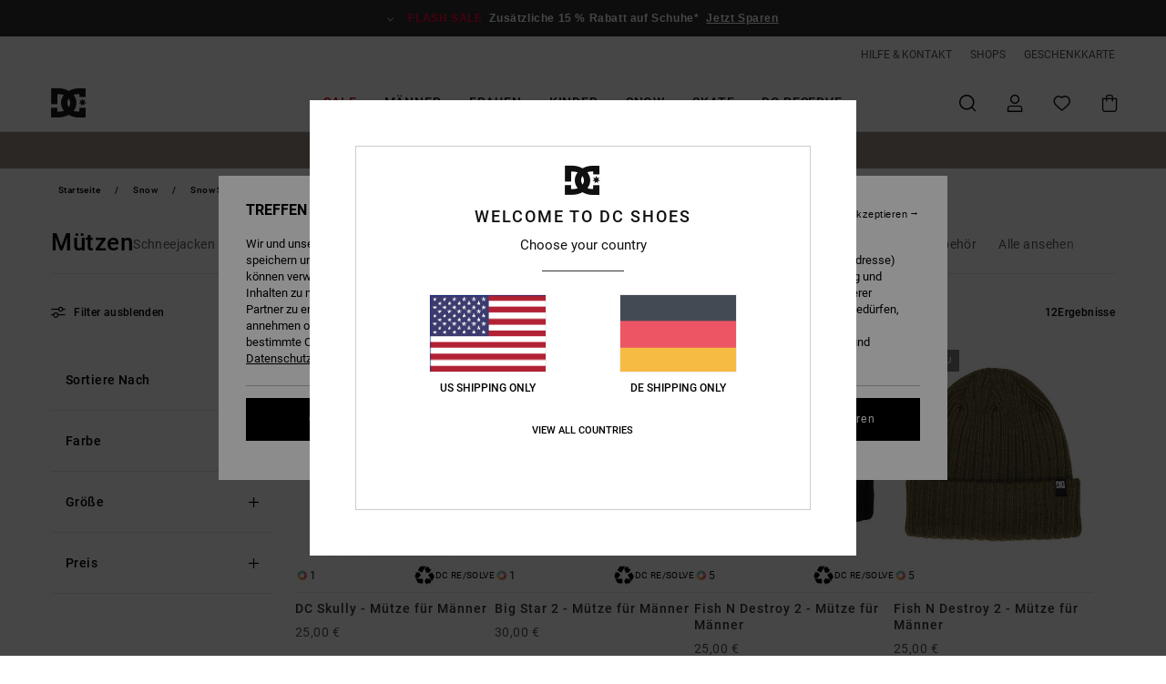

--- FILE ---
content_type: text/html; charset=utf-8
request_url: https://www.google.com/recaptcha/api2/anchor?ar=1&k=6Ld8GR4hAAAAAO0P4dLLMVAU0JgBuYAfZM8l2RBw&co=aHR0cHM6Ly93d3cuZGNzaG9lcy5kZTo0NDM.&hl=en&v=PoyoqOPhxBO7pBk68S4YbpHZ&size=invisible&anchor-ms=20000&execute-ms=30000&cb=gnydzkcnnvn
body_size: 48611
content:
<!DOCTYPE HTML><html dir="ltr" lang="en"><head><meta http-equiv="Content-Type" content="text/html; charset=UTF-8">
<meta http-equiv="X-UA-Compatible" content="IE=edge">
<title>reCAPTCHA</title>
<style type="text/css">
/* cyrillic-ext */
@font-face {
  font-family: 'Roboto';
  font-style: normal;
  font-weight: 400;
  font-stretch: 100%;
  src: url(//fonts.gstatic.com/s/roboto/v48/KFO7CnqEu92Fr1ME7kSn66aGLdTylUAMa3GUBHMdazTgWw.woff2) format('woff2');
  unicode-range: U+0460-052F, U+1C80-1C8A, U+20B4, U+2DE0-2DFF, U+A640-A69F, U+FE2E-FE2F;
}
/* cyrillic */
@font-face {
  font-family: 'Roboto';
  font-style: normal;
  font-weight: 400;
  font-stretch: 100%;
  src: url(//fonts.gstatic.com/s/roboto/v48/KFO7CnqEu92Fr1ME7kSn66aGLdTylUAMa3iUBHMdazTgWw.woff2) format('woff2');
  unicode-range: U+0301, U+0400-045F, U+0490-0491, U+04B0-04B1, U+2116;
}
/* greek-ext */
@font-face {
  font-family: 'Roboto';
  font-style: normal;
  font-weight: 400;
  font-stretch: 100%;
  src: url(//fonts.gstatic.com/s/roboto/v48/KFO7CnqEu92Fr1ME7kSn66aGLdTylUAMa3CUBHMdazTgWw.woff2) format('woff2');
  unicode-range: U+1F00-1FFF;
}
/* greek */
@font-face {
  font-family: 'Roboto';
  font-style: normal;
  font-weight: 400;
  font-stretch: 100%;
  src: url(//fonts.gstatic.com/s/roboto/v48/KFO7CnqEu92Fr1ME7kSn66aGLdTylUAMa3-UBHMdazTgWw.woff2) format('woff2');
  unicode-range: U+0370-0377, U+037A-037F, U+0384-038A, U+038C, U+038E-03A1, U+03A3-03FF;
}
/* math */
@font-face {
  font-family: 'Roboto';
  font-style: normal;
  font-weight: 400;
  font-stretch: 100%;
  src: url(//fonts.gstatic.com/s/roboto/v48/KFO7CnqEu92Fr1ME7kSn66aGLdTylUAMawCUBHMdazTgWw.woff2) format('woff2');
  unicode-range: U+0302-0303, U+0305, U+0307-0308, U+0310, U+0312, U+0315, U+031A, U+0326-0327, U+032C, U+032F-0330, U+0332-0333, U+0338, U+033A, U+0346, U+034D, U+0391-03A1, U+03A3-03A9, U+03B1-03C9, U+03D1, U+03D5-03D6, U+03F0-03F1, U+03F4-03F5, U+2016-2017, U+2034-2038, U+203C, U+2040, U+2043, U+2047, U+2050, U+2057, U+205F, U+2070-2071, U+2074-208E, U+2090-209C, U+20D0-20DC, U+20E1, U+20E5-20EF, U+2100-2112, U+2114-2115, U+2117-2121, U+2123-214F, U+2190, U+2192, U+2194-21AE, U+21B0-21E5, U+21F1-21F2, U+21F4-2211, U+2213-2214, U+2216-22FF, U+2308-230B, U+2310, U+2319, U+231C-2321, U+2336-237A, U+237C, U+2395, U+239B-23B7, U+23D0, U+23DC-23E1, U+2474-2475, U+25AF, U+25B3, U+25B7, U+25BD, U+25C1, U+25CA, U+25CC, U+25FB, U+266D-266F, U+27C0-27FF, U+2900-2AFF, U+2B0E-2B11, U+2B30-2B4C, U+2BFE, U+3030, U+FF5B, U+FF5D, U+1D400-1D7FF, U+1EE00-1EEFF;
}
/* symbols */
@font-face {
  font-family: 'Roboto';
  font-style: normal;
  font-weight: 400;
  font-stretch: 100%;
  src: url(//fonts.gstatic.com/s/roboto/v48/KFO7CnqEu92Fr1ME7kSn66aGLdTylUAMaxKUBHMdazTgWw.woff2) format('woff2');
  unicode-range: U+0001-000C, U+000E-001F, U+007F-009F, U+20DD-20E0, U+20E2-20E4, U+2150-218F, U+2190, U+2192, U+2194-2199, U+21AF, U+21E6-21F0, U+21F3, U+2218-2219, U+2299, U+22C4-22C6, U+2300-243F, U+2440-244A, U+2460-24FF, U+25A0-27BF, U+2800-28FF, U+2921-2922, U+2981, U+29BF, U+29EB, U+2B00-2BFF, U+4DC0-4DFF, U+FFF9-FFFB, U+10140-1018E, U+10190-1019C, U+101A0, U+101D0-101FD, U+102E0-102FB, U+10E60-10E7E, U+1D2C0-1D2D3, U+1D2E0-1D37F, U+1F000-1F0FF, U+1F100-1F1AD, U+1F1E6-1F1FF, U+1F30D-1F30F, U+1F315, U+1F31C, U+1F31E, U+1F320-1F32C, U+1F336, U+1F378, U+1F37D, U+1F382, U+1F393-1F39F, U+1F3A7-1F3A8, U+1F3AC-1F3AF, U+1F3C2, U+1F3C4-1F3C6, U+1F3CA-1F3CE, U+1F3D4-1F3E0, U+1F3ED, U+1F3F1-1F3F3, U+1F3F5-1F3F7, U+1F408, U+1F415, U+1F41F, U+1F426, U+1F43F, U+1F441-1F442, U+1F444, U+1F446-1F449, U+1F44C-1F44E, U+1F453, U+1F46A, U+1F47D, U+1F4A3, U+1F4B0, U+1F4B3, U+1F4B9, U+1F4BB, U+1F4BF, U+1F4C8-1F4CB, U+1F4D6, U+1F4DA, U+1F4DF, U+1F4E3-1F4E6, U+1F4EA-1F4ED, U+1F4F7, U+1F4F9-1F4FB, U+1F4FD-1F4FE, U+1F503, U+1F507-1F50B, U+1F50D, U+1F512-1F513, U+1F53E-1F54A, U+1F54F-1F5FA, U+1F610, U+1F650-1F67F, U+1F687, U+1F68D, U+1F691, U+1F694, U+1F698, U+1F6AD, U+1F6B2, U+1F6B9-1F6BA, U+1F6BC, U+1F6C6-1F6CF, U+1F6D3-1F6D7, U+1F6E0-1F6EA, U+1F6F0-1F6F3, U+1F6F7-1F6FC, U+1F700-1F7FF, U+1F800-1F80B, U+1F810-1F847, U+1F850-1F859, U+1F860-1F887, U+1F890-1F8AD, U+1F8B0-1F8BB, U+1F8C0-1F8C1, U+1F900-1F90B, U+1F93B, U+1F946, U+1F984, U+1F996, U+1F9E9, U+1FA00-1FA6F, U+1FA70-1FA7C, U+1FA80-1FA89, U+1FA8F-1FAC6, U+1FACE-1FADC, U+1FADF-1FAE9, U+1FAF0-1FAF8, U+1FB00-1FBFF;
}
/* vietnamese */
@font-face {
  font-family: 'Roboto';
  font-style: normal;
  font-weight: 400;
  font-stretch: 100%;
  src: url(//fonts.gstatic.com/s/roboto/v48/KFO7CnqEu92Fr1ME7kSn66aGLdTylUAMa3OUBHMdazTgWw.woff2) format('woff2');
  unicode-range: U+0102-0103, U+0110-0111, U+0128-0129, U+0168-0169, U+01A0-01A1, U+01AF-01B0, U+0300-0301, U+0303-0304, U+0308-0309, U+0323, U+0329, U+1EA0-1EF9, U+20AB;
}
/* latin-ext */
@font-face {
  font-family: 'Roboto';
  font-style: normal;
  font-weight: 400;
  font-stretch: 100%;
  src: url(//fonts.gstatic.com/s/roboto/v48/KFO7CnqEu92Fr1ME7kSn66aGLdTylUAMa3KUBHMdazTgWw.woff2) format('woff2');
  unicode-range: U+0100-02BA, U+02BD-02C5, U+02C7-02CC, U+02CE-02D7, U+02DD-02FF, U+0304, U+0308, U+0329, U+1D00-1DBF, U+1E00-1E9F, U+1EF2-1EFF, U+2020, U+20A0-20AB, U+20AD-20C0, U+2113, U+2C60-2C7F, U+A720-A7FF;
}
/* latin */
@font-face {
  font-family: 'Roboto';
  font-style: normal;
  font-weight: 400;
  font-stretch: 100%;
  src: url(//fonts.gstatic.com/s/roboto/v48/KFO7CnqEu92Fr1ME7kSn66aGLdTylUAMa3yUBHMdazQ.woff2) format('woff2');
  unicode-range: U+0000-00FF, U+0131, U+0152-0153, U+02BB-02BC, U+02C6, U+02DA, U+02DC, U+0304, U+0308, U+0329, U+2000-206F, U+20AC, U+2122, U+2191, U+2193, U+2212, U+2215, U+FEFF, U+FFFD;
}
/* cyrillic-ext */
@font-face {
  font-family: 'Roboto';
  font-style: normal;
  font-weight: 500;
  font-stretch: 100%;
  src: url(//fonts.gstatic.com/s/roboto/v48/KFO7CnqEu92Fr1ME7kSn66aGLdTylUAMa3GUBHMdazTgWw.woff2) format('woff2');
  unicode-range: U+0460-052F, U+1C80-1C8A, U+20B4, U+2DE0-2DFF, U+A640-A69F, U+FE2E-FE2F;
}
/* cyrillic */
@font-face {
  font-family: 'Roboto';
  font-style: normal;
  font-weight: 500;
  font-stretch: 100%;
  src: url(//fonts.gstatic.com/s/roboto/v48/KFO7CnqEu92Fr1ME7kSn66aGLdTylUAMa3iUBHMdazTgWw.woff2) format('woff2');
  unicode-range: U+0301, U+0400-045F, U+0490-0491, U+04B0-04B1, U+2116;
}
/* greek-ext */
@font-face {
  font-family: 'Roboto';
  font-style: normal;
  font-weight: 500;
  font-stretch: 100%;
  src: url(//fonts.gstatic.com/s/roboto/v48/KFO7CnqEu92Fr1ME7kSn66aGLdTylUAMa3CUBHMdazTgWw.woff2) format('woff2');
  unicode-range: U+1F00-1FFF;
}
/* greek */
@font-face {
  font-family: 'Roboto';
  font-style: normal;
  font-weight: 500;
  font-stretch: 100%;
  src: url(//fonts.gstatic.com/s/roboto/v48/KFO7CnqEu92Fr1ME7kSn66aGLdTylUAMa3-UBHMdazTgWw.woff2) format('woff2');
  unicode-range: U+0370-0377, U+037A-037F, U+0384-038A, U+038C, U+038E-03A1, U+03A3-03FF;
}
/* math */
@font-face {
  font-family: 'Roboto';
  font-style: normal;
  font-weight: 500;
  font-stretch: 100%;
  src: url(//fonts.gstatic.com/s/roboto/v48/KFO7CnqEu92Fr1ME7kSn66aGLdTylUAMawCUBHMdazTgWw.woff2) format('woff2');
  unicode-range: U+0302-0303, U+0305, U+0307-0308, U+0310, U+0312, U+0315, U+031A, U+0326-0327, U+032C, U+032F-0330, U+0332-0333, U+0338, U+033A, U+0346, U+034D, U+0391-03A1, U+03A3-03A9, U+03B1-03C9, U+03D1, U+03D5-03D6, U+03F0-03F1, U+03F4-03F5, U+2016-2017, U+2034-2038, U+203C, U+2040, U+2043, U+2047, U+2050, U+2057, U+205F, U+2070-2071, U+2074-208E, U+2090-209C, U+20D0-20DC, U+20E1, U+20E5-20EF, U+2100-2112, U+2114-2115, U+2117-2121, U+2123-214F, U+2190, U+2192, U+2194-21AE, U+21B0-21E5, U+21F1-21F2, U+21F4-2211, U+2213-2214, U+2216-22FF, U+2308-230B, U+2310, U+2319, U+231C-2321, U+2336-237A, U+237C, U+2395, U+239B-23B7, U+23D0, U+23DC-23E1, U+2474-2475, U+25AF, U+25B3, U+25B7, U+25BD, U+25C1, U+25CA, U+25CC, U+25FB, U+266D-266F, U+27C0-27FF, U+2900-2AFF, U+2B0E-2B11, U+2B30-2B4C, U+2BFE, U+3030, U+FF5B, U+FF5D, U+1D400-1D7FF, U+1EE00-1EEFF;
}
/* symbols */
@font-face {
  font-family: 'Roboto';
  font-style: normal;
  font-weight: 500;
  font-stretch: 100%;
  src: url(//fonts.gstatic.com/s/roboto/v48/KFO7CnqEu92Fr1ME7kSn66aGLdTylUAMaxKUBHMdazTgWw.woff2) format('woff2');
  unicode-range: U+0001-000C, U+000E-001F, U+007F-009F, U+20DD-20E0, U+20E2-20E4, U+2150-218F, U+2190, U+2192, U+2194-2199, U+21AF, U+21E6-21F0, U+21F3, U+2218-2219, U+2299, U+22C4-22C6, U+2300-243F, U+2440-244A, U+2460-24FF, U+25A0-27BF, U+2800-28FF, U+2921-2922, U+2981, U+29BF, U+29EB, U+2B00-2BFF, U+4DC0-4DFF, U+FFF9-FFFB, U+10140-1018E, U+10190-1019C, U+101A0, U+101D0-101FD, U+102E0-102FB, U+10E60-10E7E, U+1D2C0-1D2D3, U+1D2E0-1D37F, U+1F000-1F0FF, U+1F100-1F1AD, U+1F1E6-1F1FF, U+1F30D-1F30F, U+1F315, U+1F31C, U+1F31E, U+1F320-1F32C, U+1F336, U+1F378, U+1F37D, U+1F382, U+1F393-1F39F, U+1F3A7-1F3A8, U+1F3AC-1F3AF, U+1F3C2, U+1F3C4-1F3C6, U+1F3CA-1F3CE, U+1F3D4-1F3E0, U+1F3ED, U+1F3F1-1F3F3, U+1F3F5-1F3F7, U+1F408, U+1F415, U+1F41F, U+1F426, U+1F43F, U+1F441-1F442, U+1F444, U+1F446-1F449, U+1F44C-1F44E, U+1F453, U+1F46A, U+1F47D, U+1F4A3, U+1F4B0, U+1F4B3, U+1F4B9, U+1F4BB, U+1F4BF, U+1F4C8-1F4CB, U+1F4D6, U+1F4DA, U+1F4DF, U+1F4E3-1F4E6, U+1F4EA-1F4ED, U+1F4F7, U+1F4F9-1F4FB, U+1F4FD-1F4FE, U+1F503, U+1F507-1F50B, U+1F50D, U+1F512-1F513, U+1F53E-1F54A, U+1F54F-1F5FA, U+1F610, U+1F650-1F67F, U+1F687, U+1F68D, U+1F691, U+1F694, U+1F698, U+1F6AD, U+1F6B2, U+1F6B9-1F6BA, U+1F6BC, U+1F6C6-1F6CF, U+1F6D3-1F6D7, U+1F6E0-1F6EA, U+1F6F0-1F6F3, U+1F6F7-1F6FC, U+1F700-1F7FF, U+1F800-1F80B, U+1F810-1F847, U+1F850-1F859, U+1F860-1F887, U+1F890-1F8AD, U+1F8B0-1F8BB, U+1F8C0-1F8C1, U+1F900-1F90B, U+1F93B, U+1F946, U+1F984, U+1F996, U+1F9E9, U+1FA00-1FA6F, U+1FA70-1FA7C, U+1FA80-1FA89, U+1FA8F-1FAC6, U+1FACE-1FADC, U+1FADF-1FAE9, U+1FAF0-1FAF8, U+1FB00-1FBFF;
}
/* vietnamese */
@font-face {
  font-family: 'Roboto';
  font-style: normal;
  font-weight: 500;
  font-stretch: 100%;
  src: url(//fonts.gstatic.com/s/roboto/v48/KFO7CnqEu92Fr1ME7kSn66aGLdTylUAMa3OUBHMdazTgWw.woff2) format('woff2');
  unicode-range: U+0102-0103, U+0110-0111, U+0128-0129, U+0168-0169, U+01A0-01A1, U+01AF-01B0, U+0300-0301, U+0303-0304, U+0308-0309, U+0323, U+0329, U+1EA0-1EF9, U+20AB;
}
/* latin-ext */
@font-face {
  font-family: 'Roboto';
  font-style: normal;
  font-weight: 500;
  font-stretch: 100%;
  src: url(//fonts.gstatic.com/s/roboto/v48/KFO7CnqEu92Fr1ME7kSn66aGLdTylUAMa3KUBHMdazTgWw.woff2) format('woff2');
  unicode-range: U+0100-02BA, U+02BD-02C5, U+02C7-02CC, U+02CE-02D7, U+02DD-02FF, U+0304, U+0308, U+0329, U+1D00-1DBF, U+1E00-1E9F, U+1EF2-1EFF, U+2020, U+20A0-20AB, U+20AD-20C0, U+2113, U+2C60-2C7F, U+A720-A7FF;
}
/* latin */
@font-face {
  font-family: 'Roboto';
  font-style: normal;
  font-weight: 500;
  font-stretch: 100%;
  src: url(//fonts.gstatic.com/s/roboto/v48/KFO7CnqEu92Fr1ME7kSn66aGLdTylUAMa3yUBHMdazQ.woff2) format('woff2');
  unicode-range: U+0000-00FF, U+0131, U+0152-0153, U+02BB-02BC, U+02C6, U+02DA, U+02DC, U+0304, U+0308, U+0329, U+2000-206F, U+20AC, U+2122, U+2191, U+2193, U+2212, U+2215, U+FEFF, U+FFFD;
}
/* cyrillic-ext */
@font-face {
  font-family: 'Roboto';
  font-style: normal;
  font-weight: 900;
  font-stretch: 100%;
  src: url(//fonts.gstatic.com/s/roboto/v48/KFO7CnqEu92Fr1ME7kSn66aGLdTylUAMa3GUBHMdazTgWw.woff2) format('woff2');
  unicode-range: U+0460-052F, U+1C80-1C8A, U+20B4, U+2DE0-2DFF, U+A640-A69F, U+FE2E-FE2F;
}
/* cyrillic */
@font-face {
  font-family: 'Roboto';
  font-style: normal;
  font-weight: 900;
  font-stretch: 100%;
  src: url(//fonts.gstatic.com/s/roboto/v48/KFO7CnqEu92Fr1ME7kSn66aGLdTylUAMa3iUBHMdazTgWw.woff2) format('woff2');
  unicode-range: U+0301, U+0400-045F, U+0490-0491, U+04B0-04B1, U+2116;
}
/* greek-ext */
@font-face {
  font-family: 'Roboto';
  font-style: normal;
  font-weight: 900;
  font-stretch: 100%;
  src: url(//fonts.gstatic.com/s/roboto/v48/KFO7CnqEu92Fr1ME7kSn66aGLdTylUAMa3CUBHMdazTgWw.woff2) format('woff2');
  unicode-range: U+1F00-1FFF;
}
/* greek */
@font-face {
  font-family: 'Roboto';
  font-style: normal;
  font-weight: 900;
  font-stretch: 100%;
  src: url(//fonts.gstatic.com/s/roboto/v48/KFO7CnqEu92Fr1ME7kSn66aGLdTylUAMa3-UBHMdazTgWw.woff2) format('woff2');
  unicode-range: U+0370-0377, U+037A-037F, U+0384-038A, U+038C, U+038E-03A1, U+03A3-03FF;
}
/* math */
@font-face {
  font-family: 'Roboto';
  font-style: normal;
  font-weight: 900;
  font-stretch: 100%;
  src: url(//fonts.gstatic.com/s/roboto/v48/KFO7CnqEu92Fr1ME7kSn66aGLdTylUAMawCUBHMdazTgWw.woff2) format('woff2');
  unicode-range: U+0302-0303, U+0305, U+0307-0308, U+0310, U+0312, U+0315, U+031A, U+0326-0327, U+032C, U+032F-0330, U+0332-0333, U+0338, U+033A, U+0346, U+034D, U+0391-03A1, U+03A3-03A9, U+03B1-03C9, U+03D1, U+03D5-03D6, U+03F0-03F1, U+03F4-03F5, U+2016-2017, U+2034-2038, U+203C, U+2040, U+2043, U+2047, U+2050, U+2057, U+205F, U+2070-2071, U+2074-208E, U+2090-209C, U+20D0-20DC, U+20E1, U+20E5-20EF, U+2100-2112, U+2114-2115, U+2117-2121, U+2123-214F, U+2190, U+2192, U+2194-21AE, U+21B0-21E5, U+21F1-21F2, U+21F4-2211, U+2213-2214, U+2216-22FF, U+2308-230B, U+2310, U+2319, U+231C-2321, U+2336-237A, U+237C, U+2395, U+239B-23B7, U+23D0, U+23DC-23E1, U+2474-2475, U+25AF, U+25B3, U+25B7, U+25BD, U+25C1, U+25CA, U+25CC, U+25FB, U+266D-266F, U+27C0-27FF, U+2900-2AFF, U+2B0E-2B11, U+2B30-2B4C, U+2BFE, U+3030, U+FF5B, U+FF5D, U+1D400-1D7FF, U+1EE00-1EEFF;
}
/* symbols */
@font-face {
  font-family: 'Roboto';
  font-style: normal;
  font-weight: 900;
  font-stretch: 100%;
  src: url(//fonts.gstatic.com/s/roboto/v48/KFO7CnqEu92Fr1ME7kSn66aGLdTylUAMaxKUBHMdazTgWw.woff2) format('woff2');
  unicode-range: U+0001-000C, U+000E-001F, U+007F-009F, U+20DD-20E0, U+20E2-20E4, U+2150-218F, U+2190, U+2192, U+2194-2199, U+21AF, U+21E6-21F0, U+21F3, U+2218-2219, U+2299, U+22C4-22C6, U+2300-243F, U+2440-244A, U+2460-24FF, U+25A0-27BF, U+2800-28FF, U+2921-2922, U+2981, U+29BF, U+29EB, U+2B00-2BFF, U+4DC0-4DFF, U+FFF9-FFFB, U+10140-1018E, U+10190-1019C, U+101A0, U+101D0-101FD, U+102E0-102FB, U+10E60-10E7E, U+1D2C0-1D2D3, U+1D2E0-1D37F, U+1F000-1F0FF, U+1F100-1F1AD, U+1F1E6-1F1FF, U+1F30D-1F30F, U+1F315, U+1F31C, U+1F31E, U+1F320-1F32C, U+1F336, U+1F378, U+1F37D, U+1F382, U+1F393-1F39F, U+1F3A7-1F3A8, U+1F3AC-1F3AF, U+1F3C2, U+1F3C4-1F3C6, U+1F3CA-1F3CE, U+1F3D4-1F3E0, U+1F3ED, U+1F3F1-1F3F3, U+1F3F5-1F3F7, U+1F408, U+1F415, U+1F41F, U+1F426, U+1F43F, U+1F441-1F442, U+1F444, U+1F446-1F449, U+1F44C-1F44E, U+1F453, U+1F46A, U+1F47D, U+1F4A3, U+1F4B0, U+1F4B3, U+1F4B9, U+1F4BB, U+1F4BF, U+1F4C8-1F4CB, U+1F4D6, U+1F4DA, U+1F4DF, U+1F4E3-1F4E6, U+1F4EA-1F4ED, U+1F4F7, U+1F4F9-1F4FB, U+1F4FD-1F4FE, U+1F503, U+1F507-1F50B, U+1F50D, U+1F512-1F513, U+1F53E-1F54A, U+1F54F-1F5FA, U+1F610, U+1F650-1F67F, U+1F687, U+1F68D, U+1F691, U+1F694, U+1F698, U+1F6AD, U+1F6B2, U+1F6B9-1F6BA, U+1F6BC, U+1F6C6-1F6CF, U+1F6D3-1F6D7, U+1F6E0-1F6EA, U+1F6F0-1F6F3, U+1F6F7-1F6FC, U+1F700-1F7FF, U+1F800-1F80B, U+1F810-1F847, U+1F850-1F859, U+1F860-1F887, U+1F890-1F8AD, U+1F8B0-1F8BB, U+1F8C0-1F8C1, U+1F900-1F90B, U+1F93B, U+1F946, U+1F984, U+1F996, U+1F9E9, U+1FA00-1FA6F, U+1FA70-1FA7C, U+1FA80-1FA89, U+1FA8F-1FAC6, U+1FACE-1FADC, U+1FADF-1FAE9, U+1FAF0-1FAF8, U+1FB00-1FBFF;
}
/* vietnamese */
@font-face {
  font-family: 'Roboto';
  font-style: normal;
  font-weight: 900;
  font-stretch: 100%;
  src: url(//fonts.gstatic.com/s/roboto/v48/KFO7CnqEu92Fr1ME7kSn66aGLdTylUAMa3OUBHMdazTgWw.woff2) format('woff2');
  unicode-range: U+0102-0103, U+0110-0111, U+0128-0129, U+0168-0169, U+01A0-01A1, U+01AF-01B0, U+0300-0301, U+0303-0304, U+0308-0309, U+0323, U+0329, U+1EA0-1EF9, U+20AB;
}
/* latin-ext */
@font-face {
  font-family: 'Roboto';
  font-style: normal;
  font-weight: 900;
  font-stretch: 100%;
  src: url(//fonts.gstatic.com/s/roboto/v48/KFO7CnqEu92Fr1ME7kSn66aGLdTylUAMa3KUBHMdazTgWw.woff2) format('woff2');
  unicode-range: U+0100-02BA, U+02BD-02C5, U+02C7-02CC, U+02CE-02D7, U+02DD-02FF, U+0304, U+0308, U+0329, U+1D00-1DBF, U+1E00-1E9F, U+1EF2-1EFF, U+2020, U+20A0-20AB, U+20AD-20C0, U+2113, U+2C60-2C7F, U+A720-A7FF;
}
/* latin */
@font-face {
  font-family: 'Roboto';
  font-style: normal;
  font-weight: 900;
  font-stretch: 100%;
  src: url(//fonts.gstatic.com/s/roboto/v48/KFO7CnqEu92Fr1ME7kSn66aGLdTylUAMa3yUBHMdazQ.woff2) format('woff2');
  unicode-range: U+0000-00FF, U+0131, U+0152-0153, U+02BB-02BC, U+02C6, U+02DA, U+02DC, U+0304, U+0308, U+0329, U+2000-206F, U+20AC, U+2122, U+2191, U+2193, U+2212, U+2215, U+FEFF, U+FFFD;
}

</style>
<link rel="stylesheet" type="text/css" href="https://www.gstatic.com/recaptcha/releases/PoyoqOPhxBO7pBk68S4YbpHZ/styles__ltr.css">
<script nonce="jxOY8VyXYfddMu81BGg8XA" type="text/javascript">window['__recaptcha_api'] = 'https://www.google.com/recaptcha/api2/';</script>
<script type="text/javascript" src="https://www.gstatic.com/recaptcha/releases/PoyoqOPhxBO7pBk68S4YbpHZ/recaptcha__en.js" nonce="jxOY8VyXYfddMu81BGg8XA">
      
    </script></head>
<body><div id="rc-anchor-alert" class="rc-anchor-alert"></div>
<input type="hidden" id="recaptcha-token" value="[base64]">
<script type="text/javascript" nonce="jxOY8VyXYfddMu81BGg8XA">
      recaptcha.anchor.Main.init("[\x22ainput\x22,[\x22bgdata\x22,\x22\x22,\[base64]/[base64]/[base64]/[base64]/[base64]/[base64]/[base64]/[base64]/[base64]/[base64]\\u003d\x22,\[base64]\\u003d\\u003d\x22,\x22V8Ouwp3CrFZ1a8K1wqXCqMOnT8OuS8OBfWrDg8K8wqQcw5RHwqx0Q8O0w59aw7PCvcKSMsKNL0rCn8KgwozDi8KobcOZCcO7w7QLwpI+TFg5wpnDscOBwpDCkB3DmMOvw5tSw5nDvmLCqAZ/EMOLwrXDmAJRM2PCu3YpFsKXGsK6CcKQB0rDtDd6wrHCrcODPlbCr04dYMOhF8Kjwr8TQ1fDoANvwoXCnTp8wo/DkBwqecKhRMOANGPCucO6wpzDtyzDvEk3C8O4w53DgcO9LQzClMKeA8O1w7AuQkzDg3sXw7TDsX01w4x3wqV9wrHCqcK3woPCmRAwwrTDtTsHIMK/[base64]/wpzDjm9Nw59/[base64]/CssKEEcKZwqvDrSLCm1Adw50TKcKuOWHCnsKcw7LCmcK1MMKTUx5uwrlawpI6w61Xwo8fQcK/Mx03OBplaMOdFUbCgsK0w5BdwrfDiB56w4gQwqcTwpNfbHJPCVEpIcOQRhPCsErDpcOeVXhhwrPDmcOfw7UFwrjDsGUbQTgNw7/Cn8KnBMOkPsKow7h5Q3DCpA3Clkp3wqx6PMKYw47DvsKuAcKnSlrDmcOOScO4NMKBFXfCocOvw6jChDzDqQVqwpgoasKJwoAAw6HCqMOpCRDCvMOawoEBOCZEw6Eedg1Aw6RPdcOXwqnDscOsa2slCg7DtcK6w5nDhF3CmcOeWsKfEn/DvMKvCVDCuDlmJSVmVcKTwr/[base64]/[base64]/CocO+w6skw4wSwpDDt3QiwrbCi0rClcKWwop9MhVZw5UpwqbDkcOoIT7CkQnDqcKBQcOfDG12wqXCoxrCvwNcQ8OiwrgNT8OYXQ9EwoM5JMO9b8K2dcORFE0iwptywqvDu8OwwpfDg8O/w7FVwoXDocKacsOQf8OQKHXCoHzDr2DCmkUMw5XCksOYw4cGw6vCrcKYL8OewotVw4vCj8Kqw5LDtMKBwpbDgnjCnibDsWReDMKyN8ODaCkNwpFowoVtwqbDgcO4NHrCtHl9EcOLMFHDlBIsFMOGworCusK/[base64]/wo9qQsKaQmx0w4AowrHCncOxwqVMwrgpw7M1clzCrMK0wr/[base64]/[base64]/DvsOuScKwwrkiYMO6cVZsZjrDp8KeUcKAwpXCtcO4Q0nCrwnDmyrCqRFUb8OjDsKQwqjDhcKvwqdDwpdBakhBMMO8wr80O8OCbSnCq8KtckzDsXM3Zmh4AVHCvcK4wqgEBSrCucKMZFnDmFDDg8KVw4FFccOJwrTCpsOQdcKIKAbDusKSwphXwpvDiMKNwo/DlnnCnEh2wp0LwoIew4jChMKGwqbDnsOJVcO5N8Oyw7dsw6DDsMKtwqV1w6LCoi15MsKBNcOOQH/CjMKQL1LClMOCw4kLw45Xw6AuO8OvUsKLw68+wo7Ck33DtsKRwpTChMOFUTAGw64qQMKdXsKNWcKISMKgdjvCiwUDwq/DuMKcwq7CnGRNZcKSTU4ZYsOrw5kgwpdGMB3DnhpVwrl9wpbCr8ONw6wQVcKTwrnCo8OpAlnCk8KZw4cqw7pYw6UeHsOzw6N1wodLDA/DhzjCtsKJw50Bw5siw4vDncO8B8OeAVnDiMOyCMKoJWjCmcO7PSjDnwlFQT/CpRnDrVFbY8KBF8KnwqXDt8K7ZMOpw740w6VeT2EPwqg4w7vCpMO3UsOcw5A0woYpO8KlwpfCqMOCwpxVG8Ksw45Ywp/[base64]/CocOLdcKaw5QGHcK2wpzClAZlecKPS8K1GMOCBMKKAwnCvsO/Slg/OSJFwqFARxRjHcONwpdNdVVzw4UmwrjCrQbDkBILw55uLDzDtsKNw7ITLsO1w4kcw6/Djw7Cjhh+fkDDk8KUSMKhPWfCq0bDrDFzw6nCnkpwMcKZwplkDxfDmcO1wo3CicOAw7TDtcO3W8OBTsOkX8O7ScOtwrRHZcKEXho9wpvDnl/DncKRdsO1w7c3S8O5S8Kjw4sHw5Z+wqrDnsK3eCzCuD7CqzBVwo/ClArCm8OjRcO+wrMNSsKWGhBLw7s+WMO6JhAZEkdkwr7Cm8KzwrrDuFQgBMKUwoJRHxvDsx5Of8OJbsOWwpofwrsfw5wdwp7CqsKwTsOUDMK0wpbCoRrDtFABwpXCnsKEOcOhc8O/SMOFT8OVKsKBZMKEAylAf8OGPwlNMEF1woFENMOGw7HDpMK/woXCuFfChxfDsMKxEsKkOCV6wo8/[base64]/DjBXCl8OjGgZELcOpwox4w6vCmcOcwp1uwqB8w7ByXsO/wq3CqMKISFLDk8OMwpkkw6zDrxw+w5LDqsK8E3o8bhPCrg1GYcOCCnnDvcKSwrvCmS7CnsO1wpTClsKuw4M3bsKEWsKDAMOCwr3DhmlAwqFwwpPCh2cFEsKkacKwci/[base64]/Cj8KZw4zCmsOhwrjDrF48wrLDmxzCqMOHOSJzTR8mwqfCu8OGw47CjcKww58VSl0heR9Vwq3CiRXCtXHCrsOFwojDq8KzYi/[base64]/[base64]/QcKkH8OTwpvDhmwGdyAMcm/DmAPCh3bChcOawrjDgsKQR8KHAU8VwpvDjCokNsOjw7PClGIlMgHClF9ywq9SN8KvGBjDmMO4K8KdbjtcTSUHeMOICS7CtcOYw6ImVVwcwp/CgmxhwqfDsMO1QmZIQUYNw75WwqvCh8Ogw5rCihXDhsOvCcO5wp7CkhPDiHzDgj9HSMObajPDocKSXsOEw5lRwr/[base64]/[base64]/w7cEOFHCkMOvwpkncQJAw5h3IVrCgcOyw4XCpnfDmsK9IcO+PMOGwpEmO8KXTCMpNXE7XmzDujTDvcOzZ8Knw7jDrMKuewPDvcK7HibCrcKKCRp9J8OtO8KiwrjCoBPCncKrw6/CqcK9wpPCtkEcLDkLw5IIIS3CjsKawpMNwpQiw7wxw6jDiMKfNXwBwr91wqvCrW7CgMKAKMO1EMKnwrvDicKJMHsRwoBMX1Y5X8KPw5/[base64]/DrcOWwq/Dg0rCsU0cw5pwMsO1DsKfwrLDuk9iRMOOw6LDqiZyw7PCosOEwpZOw4PCr8KfKCnCh8KWQHwmwqjCjMKZw5Jgwo4sw5DDqiBrw57Dh2d8wrrCtsKVOsKEwqUkWMKmwpJBw7Arw4DDm8OWw4koDMO/w7jDmsKDw4VywrDChcKyw5vDm1HCvCERN0LDhlpiWjVResOGV8O6w5olw4FUw5bDnTQUw4cZw43Dn0zCjsOPw6XDr8OjUcOiw5wKw7d6KRg6BsK7w6lDwpfDv8KPwqDDl1PDscO5MCEGV8K5MxxaBAwTfyTDnTs+w5DCkWIuA8KVE8OKwp7CkFLCuXQ/[base64]/[base64]/CniN4wq3CpmZUw6B/[base64]/F1kxw48dwrPCsMOpwrXChMKlw4HCjsKxwpxyw4EyHXcrwpUEUsOkw77DnCV+AzIJesOEwrDCm8OrMkbDlm7DpxV8OMOQw7HDnsKow4zCvmcYwqjCtMKSdcO7w7A8MFLDgsOWfwYew7vDnhLDpGMNwoZrAW9CSEXDvWLChMKSJwrDj8K1wq4Nb8OAwoXDtsO/w4DCrsOhwrfDj0LDhVjDn8OMI17Cp8OneBzDscOtwqDDt1DCnMKQQyXCisKuPMKqwqTCglbDqkJewqgmLWHDgcOdPcK9ZMOTRMO/SsKjwoYtV3rCjS/Dq8K8McK/[base64]/Dp3hewr9FOMOmw7/DqFhaw4LDi8KsB8KqIRLDpDfCj1dVwplawqYQJ8O7B0lZwqLClcORwrzCqcOYwqLDmcKFBcKifcKcwpbCi8KHwo3Dm8KZLcOXwrUkwoB0WMOzw7PCi8OYw5/DssKdw77CmBVxwrTCl2VBJnTCrDPCgCYPwqjCqcOnQcONwpXCmMKUw7w7dGTCriXCkMKcwqzChzM7wrIzYMOrw6XCmsKEw5vCqsKrP8OBHMO+w73CkcOPw5/[base64]/[base64]/CkR8YwrrDlcOKw6nCtcK/w4Z/WXckK0ZhW0PCp8O7QWNvw7HCnCjCr1oQwog9woQ8wrfDnsOxwpknw63CusK6wq7DojDDvzzDry5IwoNkMUPCgcOXw4TCjsKEw4bCmcORY8K/f8Oyw6DCk2TCmsK2wrNTwpzCrFlOw7HDkMOhBGM/w7/CryzCpFzCkcOlwrDDvHkJwo0NwqDCncO/eMKPR8OXJ01ZGn8qSMKYw488w6QbPWwzQ8OPC10eIwPDiT1hE8OOChMsJMOyN1PCsXvCgXIRw5V4w4jCr8OPw7ZLwpHCsCIyBiZ9wp3Cl8O0w6/CqmHDjznDtMOAwohZw6jCtC5Fw6LCjAbDsMKCw77DsFkOwrArw7pkw6LDugLDh0bDqEvDrMK4JQzDosK6woPDtGsiwpMtBMO3wr9QPcKmWMOVw6/CsMOLNmvDhsK8w4dQw5Jxw57CgAIdZHXDmcOSw7bDnDUzTsOqwqfDicKfah/Cr8Oxw7F4Y8Orwp0jacKxw5sWG8KySz/CoMK3OMOlS1jDrUdCwrknbSLCg8KjwqXDi8OlwpLDuMOqYGw6woLDkcKXwrw1UyTDpcOFe0HDqcOYTkLDu8Oww5sWTMObdcKGwrk9X33DqsKKw6zDng/DjcKcw5jChlDDrMKNwpUDCEF0A1QwwrbDtcOvRznDuwo+bcOtw6xvwqMRw7p/ImnCn8KLHnzCqcKDEcKzw63DrxV4w7nCrlduwrx1w47DpRjDoMOXwotHS8OSwoDDssO1w73CuMKlwqdiPAPCogNWacKswr3CuMKlw6vCksKlw7jChcK9AMOeW3XCosKjw70aBUB5B8OBJFLDhsKdwoLCpsKucMKhw6jDjW/DgMKOwpzDn1Emw4/CiMK5GcOLNsOXQ2VcD8K1Qz5/DgjCrmpvw4AFOAtQMsOPw43Dp1vDpFbDuMOVAsOuTMO2wrrCpsKZwrTCjTUsw4lXw78JXXwewprDvcKsH2puUMOfwqpCQsK1wq/CgzXDlMKKNsKMasKSYcKRccK5w7ZKwrBxwpIVw6wqwpoSaxXCnxbCkVIUw60/w7pWPi/[base64]/asOcw4phw7wzwqEgwqTClSF9ZExVNMK1L8KnCUrCnsObYDwkwqnCpsOFwobCh3fDh0vCoMOpwojCosKCw54Rwq/DusO4w6/CmhVDDcKWwpDDk8KvwoIkYMOsw7zCmMOewoYoDcOgPA/[base64]/DjkrDsmnCpsKPRHttKMKfw50PDw7DjcO1wrQ9NEfCvsKIUcKPHAswO8KZSREaPMKYbcKgGV4PbMKMw7vDtcKeE8KEeA4Fw4jDljsUw6nDlAfDtcKlw7MTJ2bCucKNYcKDH8OEc8KxMypLw5gPw4vCqj3CmMOCD0XCrcKuwpPDgcKGKsKhB009FsOEw47DuRsdek4Owo/DrcOqI8OSIVh6HsOhwojDg8Kqw6BCw4rDssOLKS/DvRhCYCEBQMORw7RZwprDu3zDiMK0FcO5UMOQX1pVwohFehhoA3ddwrt2w6XDqsKleMKfwqbDsWnCsMOwEsODw5t1w4csw54ITR92SCTCoy5gWMO3wrdWOW/DjMK2eBxjw7sjEsO7ScOVNB0ow7YXFMOww7DCi8KCdRnCr8OrKnZgw4QIa34DcsO/w7HCvmR1b8O3w5TCjMOGwr3DmlPDlsOVw5/[base64]/[base64]/[base64]/DiV7DgcKBwo1kw4sKVsKCw6snwpHCvMKsJnnCnMO3UMKNN8K/w6DDicOCw6HCp2jDhB0KJxnCoj1UFGbCpMOEw5Rvwo7DjcKfw43Dhxhmw6sIHHrDiQkPwqHCtBbDp0hTwoDDiGrChSLClMKhwronJsOSKcKQw6nDu8KRQ18Ew4HCrcOPKA02W8OYcgjDpTwSw6jDl2d0WsOuw7t6KTLDhFppw6LDl8OOwo4wwr5Vw7LCp8O/wqdMEkvCsUFnwqlpwprCgMOXc8KRw4TDu8K3FTx0w4MsBsKWXQzDoUgqemnCksO4XGHDjsOiw7TDhit2woTCjcO5w6gGw6fCksO4w4nClsK8acKRbFYbecOkwo9WQ0zCoMK+w4vCkxjCu8O2w4bCrsOUU0pDOE3Duj/CsMK7MR7CjCDCkADDmsO1w5Rlw5tqw43CncOpwp7CiMOnIXnDjMOfwo5BICVqwoMiJsOTD8KnHsKwwqQJwrnDtMO5w5x2RcO6wrzDtjk4wrDDjMOLasKvwqsxbsOLQsK6OsOZP8O8w7vDr3PDiMKgO8KXQ0XCpwDDmXQKwodgwp3DnXLCvXjDq8KRSMOTcBvDo8O/PMKXU8OJAwLCnsKswpnDvFhlXcOxDcKkw7nDkCLCicKlwpLCk8K8QcKhw5HCi8ORw6/DtA0+JcKxbcOIURkcaMO8QyjDuSXDi8KIVsKZRsK/wp7CisK8LgTCqMK9w7TCtyRKw5XCnUkuUsOwWyd5wr/DmyfDhsOxw5TCisOlw7ImBsOJwpPCs8KrCMOEw7llwqDDrMOKw53ChcKLSEYZwrZKL2/[base64]/[base64]/CqX/DtS01wpYzw4Q2bcKlwqMvdl5lwq7Cl3TCsMOTZcK8Q2/DvcKgwqrCozwpw7oyZ8O3wq4xw4Bwc8KPZMO1wr1pDFUHEMO/w5FkZcK8w5LDucO5U8KDRsOXwp3DqTMhNxxVw5xfdQXDqQDDg2dywrTDn0RZfMKFw4/[base64]/CmR3DosKkwpQFKsKqwqhuw5dNOVN0w5oJcsKeEx/DsMOGGMOaY8K9DsO0OcOWZj7CvsKmMsOww6MnFwEtwonCvmTDoS/Dr8O1ACfDk0cwwq11bMKqwpwTw55cf8KHYMOrByAqMSsgw4k3w5jDuAHDgEE7w7XCmMOXR1k/SsOXwrTCiH0Iw48aYsOWw5nCnsKyw5fCtxrClkNPJHdMZ8OPJ8K8PMKTKsKMwqs/w6Z1w6hVdcOvw4UMe8OuVTBwBsOew4kDw7rCilADXxEVwpJHwpjDtxYLwpnCpMOqEiMaMsK1H1bCsC/[base64]/CsA1Vw5ZRwq3DmRRMEsK+F8OuHmfDkGVYVcK+wqp6wp/CnxpQwp0Lwr82X8Oqw4hKwo/DpsK0wqI6HUXCukjCocKrakTCqcOAHUzCs8KwwroNTEMtJyNuw7YSbcKNH2VUOF8xAcO5GMKew6gZUAfDgVMYw498wqRcw6nCqWjCvsO5f2I+BMOmJFtWGEPDk0k8N8ONw4MWT8KKamHCjzkALi/DqcKmwpHDosKXwp3DinDDtcONJFPCkcKMw5rDk8OLw7d/I2Edw4ZnKcKwwrlDw5NtDMKEFW3DqcKZw77DkMOPwonDglZ6w4Q/YsO/w5HDsXbDo8ORMcOcw7lvw7smw7t9woRlVXPDsRUcw6lyMsOkwp8iYcKoOcOtbWwBw67CqwfCu2zDnHPDk2zDlDHDtn12D3jCgUnDtn5ET8OVwpcMwpRVw5g/wpQRw7pjZsKlCzzDjxBaCcKFwr0jfBZkwrdZKMKbw6Vrw4rCrsORwqVGUcOMwq8fSMKywq/DtcKEw6PCqS9Ywr/CqDUZHsK6MsKjYcKfw4tMwp4Kw6tdZn/Ci8OYF3PCp8KkBApWw5rDonYGZATCjMONw7ovwp8FMy5fW8OEwqzDlkvDjMOgRMKWVMK6DsO/blbChMOgw43DmwcNw47DmcKlwrTDpxZdwpDCh8KLwoxPw4BPwrvDuls0JVnCi8OpQsORw4pzw73DhAHCgg0Cw7RWw7vCrzHDqHpOKcOAM23Dl8KyXQzDpyg0PcKLwr/[base64]/w5xTesOdN24Awod/[base64]/[base64]/[base64]/w4I3w7tJP1bCsMKdIsOcfwfCh8KpPVrCisOzwrp/fggWw4l7SFVRK8OGwrFZw5nCkcO6w6dcaxHCuX0ewr5ew7cIw68Fwr0fw6/CpMKrw602ZcORJSzCmsOtw79lwqPDgW7DoMKmw6YCH0NVw4HDtcOuw4VtICtIw63DkD3Do8O4K8K+wrnCpgZpw5RFw5wjwo3CisKQw4NNQWDDghPDhCHCk8OTT8KEwqVNw6jDm8KFfjbDsWLCnk7Csl/CvsOvU8OhacK0WF/DusO8w5DCh8OZcMO0w7rDvMOCAMK4NMKGCsOjw6hcTsO9PMOlw4/Cn8KCw6QRwqpFwqoVw5MHw5fCkMKGw5jCjcKpaiciFFxIVmBfwqkiw5/DmsODw7bCrEHCiMOvThcjwpxhMlVhw68PSFTDmgXCrSwiwpYnw60SwoApw7ZCwpPCihF/[base64]/ChTPDpcOyITJvw5ULw5UAw6XDtcOEDCcef8K3w4PCoxjDgDfCmcK9wpTCpVp2ZXUJw6BEw5XCjATDth3CnxJyw7HCvmjDjAvCni/DhsK+w5Z+wrwDFWTDs8O0woQFw4h8NcKlw5HCusOkw6nCsnVRwpHChMO9EMOAwp/[base64]/OVvCssK4w5tjZsKHE1Q1wr9FXl1+w4nDvsOWw77CuSkawoFSciIaw4BWw5/[base64]/[base64]/CpMK6c8O5CyRrHMKSdDVSwrk+w6Irw5Mtw6U6w4BvY8O6wqAdw73Dn8OQw6Ehwq3Dt2Q3csKkQsOMJ8KNwpnDkFc0VsKxN8KFe03CkVXDv3HDgndVRmrCnzIzw7PDt1PCuXMCR8KSw4zDq8Ogw5zCowduBcOZET5Cw4Vsw4zDuDDCnsKvw500w7/DiMOdeMO9JMKtScK6aMO1wo0TYsOyFHFhJMKnw6rChsOfwoDCp8KEw7/[base64]/wrQUw4PDgWlsw68bw4PCl3JTQcOuIMOxwqLDkcOiej8lw7jCmTwQcTVvYBzCtcKTDcO7Xy4xeMKwd8KpwpXDpsOTw6DDncK3Q0vCi8ONUcO2w73Do8OheU/DvkY2w7TDgsKibxHCssOhwqzDm2rCt8OAdMOLUsO4McK9w5rDnMO/[base64]/DlMOOw6HChAnCusK/woLDrUPDosOLwpbDjcKgwpPDtFcsccOYw6Zcw7zCnMOoHnDDqMOnCmPDli/[base64]/Ck8KsUwdWJ3JKd2pewqfCk1M1Q1gUTD/[base64]/DksO5TMO4bVXCocOlw7d2w5QWw6fDl8O6w79eb186YMO2w6sFH8OpwoJGwpxIw4lLCcKKA2DCssKGfMKEWsKjZ0HCt8Odw4fClsOacw9ww57DmQkWLxnCrVbDpBIhw6bCoyrCjC10cX7CixlqwobDk8O5w6zDqQoKw5/Ds8O0w7LCnw83PcKDwotLwqNsEcOdDxzCrsO5FcKhEkDCvMKawp5Mwq1eO8KhwoPCpxomw5PDjMKWNSjCpEc1w7dxwrLCosOQw5s0wp/CoV0Jw40bw4cQSXTCo8OLMMOBIcObNMKDJ8KWI1JwcTNqTW/Cv8OHw5HCsyB5wrB/woDDlcOccsKawrjCrTBCwqB/[base64]/[base64]/CvsOTEMKhwqbCgMKkwoXClibDlMOLwp8yAEzCicOcwr/DlmMMw7BNN0DDnRlCMsKQw73Dt0ZQw4ZQIV/DlcKIX1twT1QGw6/[base64]/Drjw0wpHCuDfDmMOiw63DjGrDn8K5IMKjw43CkRXDgsO8wpjCmm7ChQFnw40nwoEqY17CrcKvwr7DvMOhXcKBPC/CrcKLbCo8w7I4bA3DnznChV8/EsOEUQfDnH7ChsOSw43CqcKUaE4fwrnDt8KuwqAUw64/w5nDghTCkMKOw6FLw6tPw5ZEwplMPsKZR1LDk8KhwqrDmsKXZ8KhwqXCsX9SdcOmcXfDvn9ge8KcJ8OnwqZ6dVpuwqMawqzCgMOiZ1/DvMKDNsO8CsO/[base64]/DrBokH8OECmHDlisUw7YpH3rCoMKlwok0w7TCisKXKwRUw7d3aUQswpp0BcOqwqVCZcOSwqjCi01nwpjDrMOww6Q/eStIIsOvbxldwptGEMKCw7jCrcKow7FJwo/[base64]/[base64]/Csn3DsxrCv8KoexFmCsOTRMO1w41Cw7/CpU/CgsOhwrDCvMO+w4hWYmpfU8OkWCDCscO6LzkUw6AawqvDoMO8w7/CpcOpwq7CuTdYw4LCssKhwrBPwr/DmFpXwrPDu8O0w7h9wpUMIcKyB8OUw43Dtl1maSl8wrbDssOnwoDCuG3DuArDiQjCjCbCpwrDiQoNwoYIBQzCjcKMwp/CusKsw4A/BwnDi8OHw4nDnXkMIsKqwpjCrA1BwrNwIkktwoUUH2jDnV0Ow7QQNF1zwp7CuEEwwrcZJcKwbjnDmn3CmsObwqfDnMOcUMKvwp5jwqbCtcKew6olI8Ofw6PCjsKtPsOtXj/[base64]/DvUfCgnR6ZCZTOcKpw75UGsOhwq/DoUnDr8KZw6lnUcK7dSzCpcOxXDc8SBlxwo5SwqBpdGjDssOuf23DtMK5IEUtwoxtC8KTw4XCoiLCi3fCmi3DscK2wpTCvMOpbMK+QG/Dk3xNw5ljU8Ozw606w5IXFMOgIhjDv8K/bcKBw6HDhsKsXmk0I8KTwojDmkxcwo3Ci0HCtMK2HsO7EBHDojvDpi7CgMOPLWHDrFZowr51AxlcPcOywrhvOcKCwqLCtWnCiy7DkcK3w6bDqTNOw6zDolN5G8KCwqnDggLDnn5fw4/DjH0xwrnDgsKEY8OUMcKJwprDnQN/TSzCu1obwos0Zz3Cuk1NwpPClMO/ez4zw511w69lw7gkwrADc8OWeMKawpMrwoURHE3DvEN9EMOFw7HDrW1swrdrwrrDv8O+GMK+J8O1GHILwpk4wpXCmMOsZ8K5fmtyP8OVHCfDgk/DnEnDk8KEdMOyw5IpG8O2w5/[base64]/CqX16w5I2WMKtV8OHT1/ConVGw75+LXHDkCjCvsO1w5vCpEoqRGfDs28cdcOTwq1qIjd8Z2BOU2hGMW3CnG/[base64]/DmcOAWD3DhSTCoHM5X8Knwq/[base64]/DpCEtwqsBH8KtCyPDvMOGw4JjOFNrwq0HwpkYb8O1wqgzLGzDnwoTwqpUwocEeXAxw6/Dq8ONWnHCtSzCgcKNesOjDsKKPA5IfsK+w4fDpcKpwpNzdMKfw7dWCzYAIi7DlcKXwps4woQdCcKdw5ozGF9mDD3DhSxZwoLCtMKew4LCiUV3w70iRAjClsKMJWApwqzCgsKxChYUMj/DrsOgwoF1w7PDqMKbVyZEwpwZS8OPd8OnRgTDsXchw5hAwqvDvsK+YcKdcjMfwqrCnWtywqLDrcOUwp/DvUUBeFDCiMKqw6Y9K1hyYsKUGAwww4BtwrF6RVfDn8KgC8Kiwpsuw5gFwoVmw44OwqJ0w6/Cn07Dj0d7EcKTHj9pP8OuCsOhDVLDlTEIJltYOVgyCcKvwoo0w5EcwqzDvcO/OsO4A8O6w4HCi8OpaUzDksKrwrXDk0QKwrBmw73Cn8KmKcKIIMOKMhRCwo9gc8OFT3MFwpDDmgPCsHo/wqltPhjCicOEEUQ8IDPDosOYw4cuP8KRw4jCusO+w6rDtjAOc3LClMKRwpzDnlEhwpXDu8KzwqIvwoPDkMKTwrnCocKcEz4swpbDhELDnnpgwqHCm8K7wrgyMMK3w6ZLG8KswoYuF8OcwpvChcKtL8O6NcOqw6fCj17DrcKzw6gqQcOzEcK/cMOgw5vCosOfMcOXbBTDgjciw5h5w5/Dv8O3FcK2H8OvFsOyFG8qcCHCkEHCpMK1AjZAw5cJw7vDqVdaOSDCoEdlecOZNsOWw5nDvcO8wrLCqg/Cr1HDlU5Dw7rCqDPCtcOTwoPDnA3DjMK6woQGw7J/w7ojw5c6KAfCjxfDpiU6w5HCnn9PBMOewqI5wp57VMKWw6PClMKVO8Kewq3DtD3CpT7CuDjDtsOgCTcxwoNtYVMZwpjDnmcCBCfCn8KZDcKnalDDsMO4ZcOoX8KSXgbDuhHCjsKgRU1zPcOjMsKOwqfDt13DlkMmwpnDhsOxbMO5w6/CoVjDssODw7rDpsKBIMOtwrDCpRtOwrUyI8Krw4HDgHl3UE7DhgdFw5HCq8KOR8OGw57Dt8KBEMKdw5p/TcOsbMKKNMK1F2QlwpZ4woI+woVKwpfDtEFgwpEedk7ChVQ9wq7DvMOsPwMTTyNrVRLDl8Oiwr/Dkhttw7UcVRFVMi9lwr8JTFwkEX8QBH3CoRxlw5/[base64]/w7E7wq/DjQXCmMOyTigdLBbCr8OxL8Kbw7fCoMKQUFHCrjHDo1VPw4HChsOuwoI/wrPCiSPDvn3Dn1JER2JDIMKRUcKCEsOqw7tCwooJMFbDqWkvw6YrCF3Dg8K9wptHMcOzwokAU2BJwoEKw4s1T8KzPRbDnjBsccOHWisXb8KFwrUcw4TDicOXVTPDkDPDnxDCt8OCPQvCpMOGw6vDpk/Ch8Ouwp3DkThYw5jCn8OJPhxkwp04w7odKVXDpFB3JcOfwqREwrHDvhlBwp5bZcOhZcKuwp7CrcKawrrCgVkJwoB3wqfCo8Oawp3Dj2DDscK2MMO2w7/CuTxUeH0ePFPCqsKGwodyw6AEwqEmEsKmIcKmwqvCvyDCvT0iw6t4BHjDjMKqwqh0eF8qfcKpwpIKV8OaVmlBw4UbwqQkBjLDmMOEw4DCtsO9bQxHwqPDqsKBwonDug/DnGzCv2rCvMODw5dRw6M0wrDDkhbCgG0YwrEycDHDl8K3Nh3DgMKtYw3CocKXYMKgT0/DqcKiw7DCnUxjLcO9w5PCogA2w7tUwqjDkRRiw68acw5uXsO2wpVlw740wqk1DwRWw6A3w4d/S2USDMOrw7XDuXtqw4N4ez0+Sm/[base64]/CocOPYcK9YhvCoMOTwrDDjcKqw6pSw7/CgMONwpfCjl5Zw6h4LXzDo8KHw6rCgsODcys/[base64]/CoMKKE8OiYzrDhcOOIVdoOVwvfsOLJGYow5N9WcONw7/Ckwg4IXPClgjCoBIqXsKGwr5OWXsIckTCt8Oqw5dLG8KEQcOWXUtEwplewp/CsxDChsOHw4XDmcKfwobDjjoVw6nCrmcNwpLDjcKiQ8KEw7XDpMK3VnfDgMKQZsKmLMK/w7J+AsOtcB/DvMKGFyfDisOwwrPDusO5F8Knw7LDr3HDg8KaUcKiwqEOKwjDs8O1G8K6woJqwpZYw4ANN8KPemNQwqlrw40oE8K8w5zDoXkFZsOKTHVcwpXDs8KZwoEHw5hkw6o7wqjCs8O8csO+DsONwp93wqHDkWPCk8OCTGFzTcOEDsKSVE16RGLCn8KARMO/w4Y3JsODwq5ewqQPwodRWcOWwoHDvsOYw7UvPMOaP8O6STbCnsKTw4nDlMOHwqTDpi4eI8KXwr7Dq1Fzw4vCvMOHScOCwr/CgcO+S35Bw7fCjj8/wqnCs8K1Zlk3V8Oxbh7DpMOUwo/CjFxBFMOPUkjDg8K8LloAfcKlVzZtwrbDu1Mjw5xxCE7DlcK+wrDDnsKZw4TDj8OjbcOcw4zCt8KPacOWw7HDsMKiwqDDoV4PGMOGwo7DncOmw4Y/Ch8GasKOw4TDtgJXw4Rmw6PDkGVywqfDgUDDg8K8w6XDs8OBwp/Cm8Ktd8OLL8KHdsOdw7Rxwph2w4pWwq3CksORw6MqfsK0bTjCvmDCvCPDssKAwqPCpyrCm8K/[base64]/w4nDpHstw4I+S8KiZ8KtcMKDwo3CmcOYCxjCkxk2woQXwoo1woQCw6lEO8Odw73CmD8gPsOoHW/CrMOWd1/Dt3Y7cRXCrHDDgkLDtcODwppEwrILNifDsWYewqDCmcOFw6pzIsOpUzrDvGDDmsOVw7tFesOUw6NwQMODwpnCoMKyw43Co8Kpwo94w7wvVcO/w4gVwqHCrCFBOcO1w73CiDxewo3Cm8OHNlVCw7xcwpHCvsKgwrMoOMOpwpYwwqTDs8OyJMKBBcOfwowVHTrCgsKrw4h6BUjDiU3CjHobw5zCkxVvwq3DmcK1F8KiDyUswp/[base64]/DtWwAwos2wqzCvj0uw4PDun89wrrCrsOPFVV5PcK3w7kzPQjDrArDl8K9w6Msw4rCmVfDsMKzw78IeFpTwpkBw7/CuMK2QcKtw5TDqsK6w5Mxw5bCmsOqwqwUNMO9wp8Lw5LCrBgJFSVCw5HDkUs8w5zCicK1DMOFwpRYIMKOdsOswrhWwrjDtMOMwrHDlxLDrS7DqybDtlTChsOJdWzDt8OYw71MfFzDoBvDmTnDljnDiyYOwqTCosOiLl1Fwokew7PCksOWwpk/E8O/D8KGw4M9wrBLRcK2w4PCmMO2wpphI8O1XTbCiinCicKyA07DlhBzHMOfwqcOwonCnMKzHHDCgzM5Z8K4JMOmHDUBw7A1LsOVN8OVQcOYwqFzwpUrR8OSwpcMJAxUwrR0VsKZwoBVwrlew5rCtxtKKcOxw54YwogSwrzDt8KswqHDhcOyfcOFARMgw4o+aMOWwq/DsC/CpMKTw4PDusOmK1zDpDjCu8O1X8ONKggfLUFOw6PDu8OXw7M0wpRnw7Zvw4ttOANQG2wawo7CpWwcA8OlwrnCrcKVeCXDmsK3VEgZwop3ccO1wqTDlcKjw5FLJD4awrBMJsKuI2nCn8KswoUAwo3DmcO/QcOnIsOfTMKPCMKLwq3Do8O9wr/DgjfCk8O4TsOLwrArKn/DsSLCksO+w6bCjcKMw5zDm2rCgsKtwrgxcMOgasK3ZSUIw68EwocAPSYbMMO5Z2nDgTnCpMOVSCzCiSLDjjopEsO8wo3CuMOZw4Rrw69MwokvAsO9cMKTSMK7wqxwe8KFwpAaMAbCuMKYZMKJwojCuMOMKsOQDyvCqEJow49tWxXCgTAhAsKkwrjDr0/DuR1FfsOWdmjClCrCssOMRcOWwq3DgkMFQ8OvPMK6\x22],null,[\x22conf\x22,null,\x226Ld8GR4hAAAAAO0P4dLLMVAU0JgBuYAfZM8l2RBw\x22,0,null,null,null,0,[21,125,63,73,95,87,41,43,42,83,102,105,109,121],[1017145,623],0,null,null,null,null,0,null,0,null,700,1,null,0,\[base64]/76lBhnEnQkZnOKMAhk\\u003d\x22,0,0,null,null,1,null,0,1,null,null,null,0],\x22https://www.dcshoes.de:443\x22,null,[3,1,1],null,null,null,1,3600,[\x22https://www.google.com/intl/en/policies/privacy/\x22,\x22https://www.google.com/intl/en/policies/terms/\x22],\x22yPdPd/6RIx5o4tVE2JQqwAv4xC+zynx8fz5bKntmkps\\u003d\x22,1,0,null,1,1768622149826,0,0,[65,78,237,54],null,[96,199,78,61],\x22RC-RoJYKwgrdhcFuw\x22,null,null,null,null,null,\x220dAFcWeA4y_8Ym_A1DPnL9vRkCNWSaPjzTVfCVRQq-YPiGQ03k2npb03HZp327uQEFyHsuNivoH0s5hKqOF78nnFyOXGkVct7IAg\x22,1768704949818]");
    </script></body></html>

--- FILE ---
content_type: text/javascript; charset=utf-8
request_url: https://p.cquotient.com/pebble?tla=aahh-DC-DE&activityType=viewCategory&callback=CQuotient._act_callback0&cookieId=bcPUrfF4o5GMrL9gq1raMgLJI7&userId=&emailId=&products=id%3A%3A3613376568561%7C%7Csku%3A%3A%3B%3Bid%3A%3A3613376566055%7C%7Csku%3A%3A%3B%3Bid%3A%3A3613376567366%7C%7Csku%3A%3A%3B%3Bid%3A%3A3616751474709%7C%7Csku%3A%3A%3B%3Bid%3A%3A3616751474617%7C%7Csku%3A%3A%3B%3Bid%3A%3A3616751474938%7C%7Csku%3A%3A%3B%3Bid%3A%3A3616751474747%7C%7Csku%3A%3A%3B%3Bid%3A%3A3613378832837%7C%7Csku%3A%3A%3B%3Bid%3A%3A3613378833520%7C%7Csku%3A%3A%3B%3Bid%3A%3A3613378831298%7C%7Csku%3A%3A%3B%3Bid%3A%3A3616751197318%7C%7Csku%3A%3A%3B%3Bid%3A%3A3616751199299%7C%7Csku%3A%3A&categoryId=snow_men-shop_beanies&refinements=%5B%7B%22name%22%3A%22Category%22%2C%22value%22%3A%22snow_men-shop_beanies%22%7D%5D&personalized=false&sortingRule=snow-sale&realm=AAHH&siteId=DC-DE&instanceType=prd&queryLocale=de_DE&locale=de_DE&referrer=&currentLocation=https%3A%2F%2Fwww.dcshoes.de%2Fsnowboard-muetzen-herren%2F&ls=true&_=1768618550399&v=v3.1.3&fbPixelId=__UNKNOWN__&json=%7B%22cookieId%22%3A%22bcPUrfF4o5GMrL9gq1raMgLJI7%22%2C%22userId%22%3A%22%22%2C%22emailId%22%3A%22%22%2C%22products%22%3A%5B%7B%22id%22%3A%223613376568561%22%2C%22sku%22%3A%22%22%7D%2C%7B%22id%22%3A%223613376566055%22%2C%22sku%22%3A%22%22%7D%2C%7B%22id%22%3A%223613376567366%22%2C%22sku%22%3A%22%22%7D%2C%7B%22id%22%3A%223616751474709%22%2C%22sku%22%3A%22%22%7D%2C%7B%22id%22%3A%223616751474617%22%2C%22sku%22%3A%22%22%7D%2C%7B%22id%22%3A%223616751474938%22%2C%22sku%22%3A%22%22%7D%2C%7B%22id%22%3A%223616751474747%22%2C%22sku%22%3A%22%22%7D%2C%7B%22id%22%3A%223613378832837%22%2C%22sku%22%3A%22%22%7D%2C%7B%22id%22%3A%223613378833520%22%2C%22sku%22%3A%22%22%7D%2C%7B%22id%22%3A%223613378831298%22%2C%22sku%22%3A%22%22%7D%2C%7B%22id%22%3A%223616751197318%22%2C%22sku%22%3A%22%22%7D%2C%7B%22id%22%3A%223616751199299%22%2C%22sku%22%3A%22%22%7D%5D%2C%22categoryId%22%3A%22snow_men-shop_beanies%22%2C%22refinements%22%3A%22%5B%7B%5C%22name%5C%22%3A%5C%22Category%5C%22%2C%5C%22value%5C%22%3A%5C%22snow_men-shop_beanies%5C%22%7D%5D%22%2C%22personalized%22%3A%22false%22%2C%22sortingRule%22%3A%22snow-sale%22%2C%22realm%22%3A%22AAHH%22%2C%22siteId%22%3A%22DC-DE%22%2C%22instanceType%22%3A%22prd%22%2C%22queryLocale%22%3A%22de_DE%22%2C%22locale%22%3A%22de_DE%22%2C%22referrer%22%3A%22%22%2C%22currentLocation%22%3A%22https%3A%2F%2Fwww.dcshoes.de%2Fsnowboard-muetzen-herren%2F%22%2C%22ls%22%3Atrue%2C%22_%22%3A1768618550399%2C%22v%22%3A%22v3.1.3%22%2C%22fbPixelId%22%3A%22__UNKNOWN__%22%7D
body_size: 268
content:
/**/ typeof CQuotient._act_callback0 === 'function' && CQuotient._act_callback0([{"k":"__cq_uuid","v":"bcPUrfF4o5GMrL9gq1raMgLJI7","m":34128000},{"k":"__cq_seg","v":"0~0.00!1~0.00!2~0.00!3~0.00!4~0.00!5~0.00!6~0.00!7~0.00!8~0.00!9~0.00","m":2592000}]);

--- FILE ---
content_type: image/svg+xml
request_url: https://www.dcshoes.de/on/demandware.static/-/Sites-DC-FR-Library/de_DE/v1768552321377/footer/brands-icon/el-logo_gray.svg
body_size: 535
content:
<svg width="40" height="40" viewBox="0 0 40 40" fill="none" xmlns="http://www.w3.org/2000/svg">
<path fill-rule="evenodd" clip-rule="evenodd" d="M19.9725 9.07646C13.9849 9.11792 9.1659 14.0373 9.20715 20.0553C9.2484 26.0732 14.143 30.9166 20.1306 30.8752C26.0907 30.8337 30.9028 25.9558 30.896 19.9655C30.8753 13.9337 25.9876 9.05573 19.9862 9.08337C19.9862 9.08337 19.9794 9.08337 19.9725 9.08337V9.07646ZM21.3543 24.2008L24.8258 25.5136V22.4942L21.3543 21.1677V20.2073L24.8258 21.5684V18.5421L21.3543 17.2156V16.2137L24.8258 17.5749V14.5624L19.9725 12.5864L15.016 14.5624V17.5749L18.5357 16.2068V17.1948L15.016 18.5421L15.0023 21.5546L18.5357 20.1935V21.1746L15.016 22.515L15.0023 25.5343L18.5357 24.1939V27.7522C14.2324 26.9576 11.3863 22.8052 12.1769 18.48C12.9675 14.1548 17.099 11.2943 21.4024 12.0889C25.7058 12.8835 28.5518 17.0359 27.7612 21.3611C27.1632 24.6292 24.6059 27.1787 21.3543 27.7591V24.2008Z" fill="#8B8B8B"/>
<path fill-rule="evenodd" clip-rule="evenodd" d="M27.4175 10.4583C25.6852 9.11101 23.6159 8.26808 21.4368 8.00553V5C24.4134 5.27637 27.2319 6.43713 29.5417 8.32335L27.4175 10.4583Z" fill="#8B8B8B"/>
<path fill-rule="evenodd" clip-rule="evenodd" d="M31.6178 10.3685C33.5426 12.6693 34.7181 15.509 35.0069 18.5007H31.9959C31.7346 16.3035 30.8685 14.2239 29.4867 12.4965L31.6178 10.3685Z" fill="#8B8B8B"/>
<path fill-rule="evenodd" clip-rule="evenodd" d="M10.4583 12.5795C9.11778 14.293 8.27223 16.345 8.00412 18.5076H5C5.28185 15.5504 6.44363 12.7453 8.3341 10.4583L10.4583 12.5795Z" fill="#8B8B8B"/>
<path fill-rule="evenodd" clip-rule="evenodd" d="M10.3896 8.37172C12.7131 6.45094 15.5522 5.27637 18.5426 5V7.99862C16.3428 8.26117 14.2599 9.12483 12.5137 10.4998L10.3827 8.37172" fill="#8B8B8B"/>
<path fill-rule="evenodd" clip-rule="evenodd" d="M35 21.4164C34.1338 29.7421 26.7163 35.7877 18.4326 34.9171C11.3382 34.1709 5.73556 28.5329 5 21.4095H8.00412C8.8428 28.0631 14.8923 32.7821 21.5124 31.9392C26.9844 31.2414 31.2878 26.9162 31.989 21.4164H35Z" fill="#8B8B8B"/>
</svg>
